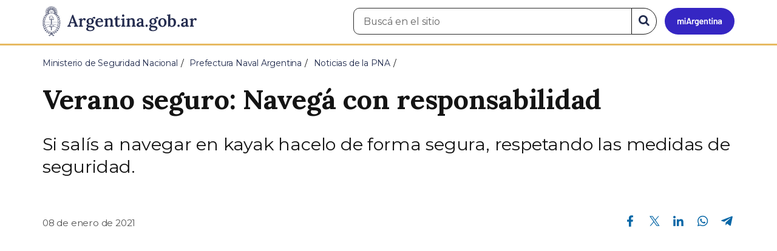

--- FILE ---
content_type: text/html; charset=utf-8
request_url: https://www.argentina.gob.ar/noticias/verano-seguro-navega-con-responsabilidad
body_size: 7340
content:

 <!DOCTYPE html>
<html lang="es" dir="ltr" prefix="content: http://purl.org/rss/1.0/modules/content/ dc: http://purl.org/dc/terms/ foaf: http://xmlns.com/foaf/0.1/ rdfs: http://www.w3.org/2000/01/rdf-schema# sioc: http://rdfs.org/sioc/ns# sioct: http://rdfs.org/sioc/types# skos: http://www.w3.org/2004/02/skos/core# xsd: http://www.w3.org/2001/XMLSchema#">
<head>
  <link rel="profile" href="http://www.w3.org/1999/xhtml/vocab" />
  <meta name="viewport" content="width=device-width, initial-scale=1.0">
  <!-- Nav and address bar color -->
  <meta name="theme-color" content="#242C4F">
  <meta name="msapplication-navbutton-color" content="#242C4F">
  <meta name="apple-mobile-web-app-status-bar-style" content="#242C4F">
  <script>
  dataLayer = [{
    'userIPaddress': '192.168.32.117',
  }];
  </script>
  <!-- Google Tag Manager -->
  <script>(function(w,d,s,l,i){w[l]=w[l]||[];w[l].push({'gtm.start':
  new Date().getTime(),event:'gtm.js'});var f=d.getElementsByTagName(s)[0],
  j=d.createElement(s),dl=l!='dataLayer'?'&l='+l:'';j.async=true;j.src=
  'https://www.googletagmanager.com/gtm.js?id='+i+dl;f.parentNode.insertBefore(j,f);
  })(window,document,'script','dataLayer','GTM-P68ZXT');</script>
  <!-- End Google Tag Manager -->
  <meta http-equiv="Content-Type" content="text/html; charset=utf-8" />
<meta name="gtm-id" content="235825" />
<meta name="gtm-tipo" content="noticia" />
<meta name="gtm-padres" content="143305 108752 26548" />
<meta name="gtm-padre" content="Noticias de la PNA" />
<meta name="gtm-raiz" content="Ministerio de Seguridad Nacional" />
<meta name="google-site-verification" content="fr0vldZfY64iDak0RkGzC7B2MBqjWAChwEIr8xTJomU" />
<link href="https://www.argentina.gob.ar/manifest.json" rel="manifest" />
<meta name="description" content="Si salís a navegar en kayak hacelo de forma segura, respetando las medidas de seguridad." />
<meta name="keywords" content="gobierno, argentino, nacional, gobierno argentino, gobierno nacional, República Argentina, administración, gestión, pública, administración pública, gestión pública, digital, trámites, servicios, trámites en línea, gobierno digital, servicios en línea, servicios digitales, Estado, transparencia, ciudadanos, modernización, organismo, organismo público, organismos públicos, organismos, beneficios, beneficios" />
<link rel="image_src" href="https://www.argentina.gob.ar/sites/default/files/argentina-fb.png" />
<link rel="canonical" href="https://www.argentina.gob.ar/noticias/verano-seguro-navega-con-responsabilidad" />
<link rel="shortlink" href="https://www.argentina.gob.ar/node/235825" />
<meta property="og:site_name" content="Argentina.gob.ar" />
<meta property="og:url" content="https://www.argentina.gob.ar/noticias/verano-seguro-navega-con-responsabilidad" />
<meta property="og:title" content="Verano seguro: Navegá con responsabilidad" />
<meta property="og:description" content="Si salís a navegar en kayak hacelo de forma segura, respetando las medidas de seguridad." />
<meta property="og:updated_time" content="2021-01-08T17:49:16-03:00" />
<meta property="og:image" content="https://www.argentina.gob.ar/sites/default/files/portada_anclas_web_0.jpeg" />
<meta property="og:image:url" content="https://www.argentina.gob.ar/sites/default/files/portada_anclas_web_0.jpeg" />
<meta name="twitter:card" content="summary" />
<meta name="twitter:url" content="https://www.argentina.gob.ar/noticias/verano-seguro-navega-con-responsabilidad" />
<meta name="twitter:title" content="Verano seguro: Navegá con responsabilidad" />
<meta name="twitter:description" content="Si salís a navegar en kayak hacelo de forma segura, respetando las medidas de seguridad." />
<meta name="twitter:image" content="https://www.argentina.gob.ar/sites/default/files/argentina-fb.png" />
<meta property="article:author" content="https://www.facebook.com/casarosadaargentina/" />
<meta property="article:published_time" content="2021-01-08T17:49:16-03:00" />
<meta property="article:modified_time" content="2021-01-08T17:49:16-03:00" />
<link rel="shortcut icon" href="https://www.argentina.gob.ar/profiles/argentinagobar/themes/argentinagobar/argentinagobar_theme/favicon.ico" type="image/vnd.microsoft.icon" />
<link rel="apple-touch-icon" href="https://www.argentina.gob.ar/sites/default/files/icon/icon-180x180.png" sizes="180x180" />
<link rel="apple-touch-icon-precomposed" href="https://www.argentina.gob.ar/sites/default/files/icon/icon-180x180.png" sizes="180x180" />
  <title>Verano seguro: Navegá con responsabilidad | Argentina.gob.ar</title>
  <style>
@import url("https://www.argentina.gob.ar/modules/system/system.base.css?t96q29");
</style>
<style>
@import url("https://www.argentina.gob.ar/profiles/argentinagobar/modules/argentinagobar/argentinagobar_search/css/search.css?t96q29");
@import url("https://www.argentina.gob.ar/profiles/argentinagobar/modules/argentinagobar/argentinagobar_webform/css/custom-chosen.css?t96q29");
@import url("https://www.argentina.gob.ar/modules/field/theme/field.css?t96q29");
@import url("https://www.argentina.gob.ar/profiles/argentinagobar/modules/contrib/field_hidden/field_hidden.css?t96q29");
@import url("https://www.argentina.gob.ar/modules/node/node.css?t96q29");
@import url("https://www.argentina.gob.ar/profiles/argentinagobar/modules/contrib/user_prune/css/user_prune.css?t96q29");
@import url("https://www.argentina.gob.ar/profiles/argentinagobar/modules/contrib/views/css/views.css?t96q29");
</style>
<style>
@import url("https://www.argentina.gob.ar/profiles/argentinagobar/modules/contrib/ctools/css/ctools.css?t96q29");
@import url("https://www.argentina.gob.ar/profiles/argentinagobar/modules/contrib/drupar_filtros/css/galeria.css?t96q29");
@import url("https://www.argentina.gob.ar/profiles/argentinagobar/modules/contrib/jgm_subastas/css/aabe.css?t96q29");
@import url("https://www.argentina.gob.ar/profiles/argentinagobar/modules/contrib/panels/css/panels.css?t96q29");
@import url("https://www.argentina.gob.ar/profiles/argentinagobar/modules/contrib/rate/rate.css?t96q29");
@import url("https://www.argentina.gob.ar/profiles/argentinagobar/modules/argentinagobar/argentinagobar_campana_gubernamental/css/argentinagobar_campana_gubernamental.css?t96q29");
</style>
<link type="text/css" rel="stylesheet" href="https://cdnjs.cloudflare.com/ajax/libs/font-awesome/4.7.0/css/font-awesome.css" media="all" />
<link type="text/css" rel="stylesheet" href="https://fonts.googleapis.com/css2?family=Encode+Sans:wght@100;200;300;400;500;600;700;800;900&amp;display=swap" media="all" />
<style>
@import url("https://www.argentina.gob.ar/profiles/argentinagobar/themes/contrib/poncho/vendor/bootstrap/css/bootstrap.min.css?t96q29");
@import url("https://www.argentina.gob.ar/profiles/argentinagobar/themes/contrib/poncho/css/icono-arg.css?t96q29");
@import url("https://www.argentina.gob.ar/profiles/argentinagobar/themes/contrib/poncho/css/poncho.min.css?t96q29");
</style>
  <!-- HTML5 element support for IE6-8 -->
  <!--[if lt IE 9]>
    <script src="//html5shiv.googlecode.com/svn/trunk/html5.js"></script>
  <![endif]-->
  <script src="/profiles/argentinagobar/libraries/jquery.jquery-371/jquery-3.7.1.min.js?v=3.7.1"></script>
<script>jQuery.migrateMute=true;jQuery.migrateTrace=false;</script>
<script src="/profiles/argentinagobar/libraries/jquery.jquery-migrate/jquery-migrate-3.5.2.min.js?v=3.5.2"></script>
<script src="https://www.argentina.gob.ar/misc/jquery-extend-3.4.0.js?v=3.7.1"></script>
<script src="https://www.argentina.gob.ar/misc/jquery-html-prefilter-3.5.0-backport.js?v=3.7.1"></script>
<script src="https://www.argentina.gob.ar/misc/jquery.once.js?v=1.2"></script>
<script src="https://www.argentina.gob.ar/misc/drupal.js?t96q29"></script>
<script src="https://www.argentina.gob.ar/profiles/argentinagobar/modules/contrib/jquery_update/js/jquery_browser.js?v=0.0.1"></script>
<script src="https://www.argentina.gob.ar/misc/form-single-submit.js?v=7.103"></script>
<script src="https://www.argentina.gob.ar/profiles/argentinagobar/modules/argentinagobar/argentinagobar_areas/js/colorFondoGrupoAtajos.js?t96q29"></script>
<script src="https://www.argentina.gob.ar/profiles/argentinagobar/modules/argentinagobar/argentinagobar_tramites/js/resize_media.js?t96q29"></script>
<script src="https://www.argentina.gob.ar/profiles/argentinagobar/modules/argentinagobar/argentinagobar_usuarios/js/limpiarCampo.js?t96q29"></script>
<script src="https://www.argentina.gob.ar/profiles/argentinagobar/modules/contrib/entityreference/js/entityreference.js?t96q29"></script>
<script src="https://www.argentina.gob.ar/sites/default/files/languages/es_-ItMtJilxuuiLFTCnmK_k5zP6zPqMXd_ji181zFXfvs.js?t96q29"></script>
<script src="https://www.argentina.gob.ar/profiles/argentinagobar/modules/contrib/drupar_filtros/js/mdBlank.js?t96q29"></script>
<script src="https://www.argentina.gob.ar/profiles/argentinagobar/modules/contrib/drupar_filtros/js/galeria.js?t96q29"></script>
<script src="https://www.argentina.gob.ar/profiles/argentinagobar/modules/contrib/drupar_filtros/js/jquery.touchSwipe.min.js?t96q29"></script>
<script src="https://www.argentina.gob.ar/profiles/argentinagobar/modules/contrib/jgm_subastas/js/aabe.js?t96q29"></script>
<script src="https://www.argentina.gob.ar/profiles/argentinagobar/modules/argentinagobar/argentinagobar_webform/js/button.js?t96q29"></script>
<script src="https://www.argentina.gob.ar/profiles/argentinagobar/modules/contrib/vuce_calendario/js/button.js?t96q29"></script>
<script src="https://www.argentina.gob.ar/profiles/argentinagobar/modules/argentinagobar/argentinagobar_campana_gubernamental/js/argentinagobar_campana_gubernamental.js?t96q29"></script>
<script>dataLayer.push({
          'event_name': 'trackPageview',
          'nodo_id': '235825',
          'nodos_padres': '143305 108752 26548',
          'org_dependencia': 'Noticias de la PNA',
          'ministerio': 'Ministerio de Seguridad Nacional',
          'cont_tipo': 'noticia',
        });</script>
<script src="https://www.argentina.gob.ar/profiles/argentinagobar/themes/contrib/poncho/vendor/bootstrap/js/bootstrap.min.js?t96q29"></script>
<script src="https://www.argentina.gob.ar/profiles/argentinagobar/themes/contrib/poncho/js/scrolltotop.js?t96q29"></script>
<script src="https://www.argentina.gob.ar/profiles/argentinagobar/themes/contrib/poncho/js/datatables.min.js?t96q29"></script>
<script src="https://www.argentina.gob.ar/profiles/argentinagobar/themes/contrib/poncho/js/intl.min.js?t96q29"></script>
<script src="https://www.argentina.gob.ar/profiles/argentinagobar/themes/contrib/poncho/js/device-breadcrumb.js?t96q29"></script>
<script src="https://www.argentina.gob.ar/profiles/argentinagobar/themes/contrib/poncho/js/device-breadcrumb-listener.js?t96q29"></script>
<script src="https://www.argentina.gob.ar/profiles/argentinagobar/modules/contrib/jquery_update/js/jquery_position.js?v=0.0.1"></script>
<script>jQuery.extend(Drupal.settings, {"basePath":"\/","pathPrefix":"","setHasJsCookie":0,"ajaxPageState":{"theme":"argentinagobar_theme","theme_token":"T609trDlVKO4suXsjdX99bVTe-84Xvl8ejAMRoTH8ek","js":{"profiles\/argentinagobar\/modules\/argentinagobar\/argentinagobar_search\/js\/solr_search.js":1,"profiles\/argentinagobar\/themes\/contrib\/bootstrap\/js\/bootstrap.js":1,"\/profiles\/argentinagobar\/libraries\/jquery.jquery-371\/jquery-3.7.1.min.js":1,"0":1,"\/profiles\/argentinagobar\/libraries\/jquery.jquery-migrate\/jquery-migrate-3.5.2.min.js":1,"misc\/jquery-extend-3.4.0.js":1,"misc\/jquery-html-prefilter-3.5.0-backport.js":1,"misc\/jquery.once.js":1,"misc\/drupal.js":1,"profiles\/argentinagobar\/modules\/contrib\/jquery_update\/js\/jquery_browser.js":1,"misc\/form-single-submit.js":1,"profiles\/argentinagobar\/modules\/argentinagobar\/argentinagobar_areas\/js\/colorFondoGrupoAtajos.js":1,"profiles\/argentinagobar\/modules\/argentinagobar\/argentinagobar_tramites\/js\/resize_media.js":1,"profiles\/argentinagobar\/modules\/argentinagobar\/argentinagobar_usuarios\/js\/limpiarCampo.js":1,"profiles\/argentinagobar\/modules\/contrib\/entityreference\/js\/entityreference.js":1,"public:\/\/languages\/es_-ItMtJilxuuiLFTCnmK_k5zP6zPqMXd_ji181zFXfvs.js":1,"profiles\/argentinagobar\/modules\/contrib\/drupar_filtros\/js\/mdBlank.js":1,"profiles\/argentinagobar\/modules\/contrib\/drupar_filtros\/js\/galeria.js":1,"profiles\/argentinagobar\/modules\/contrib\/drupar_filtros\/js\/jquery.touchSwipe.min.js":1,"profiles\/argentinagobar\/modules\/contrib\/jgm_subastas\/js\/aabe.js":1,"profiles\/argentinagobar\/modules\/argentinagobar\/argentinagobar_webform\/js\/button.js":1,"profiles\/argentinagobar\/modules\/contrib\/vuce_calendario\/js\/button.js":1,"profiles\/argentinagobar\/modules\/argentinagobar\/argentinagobar_campana_gubernamental\/js\/argentinagobar_campana_gubernamental.js":1,"1":1,"profiles\/argentinagobar\/themes\/contrib\/poncho\/vendor\/bootstrap\/js\/bootstrap.min.js":1,"profiles\/argentinagobar\/themes\/contrib\/poncho\/js\/scrolltotop.js":1,"profiles\/argentinagobar\/themes\/contrib\/poncho\/js\/datatables.min.js":1,"profiles\/argentinagobar\/themes\/contrib\/poncho\/js\/intl.min.js":1,"profiles\/argentinagobar\/themes\/contrib\/poncho\/js\/device-breadcrumb.js":1,"profiles\/argentinagobar\/themes\/contrib\/poncho\/js\/device-breadcrumb-listener.js":1,"profiles\/argentinagobar\/modules\/contrib\/jquery_update\/js\/jquery_position.js":1},"css":{"modules\/system\/system.base.css":1,"profiles\/argentinagobar\/modules\/argentinagobar\/argentinagobar_search\/css\/search.css":1,"profiles\/argentinagobar\/modules\/argentinagobar\/argentinagobar_webform\/css\/custom-chosen.css":1,"modules\/field\/theme\/field.css":1,"profiles\/argentinagobar\/modules\/contrib\/field_hidden\/field_hidden.css":1,"modules\/node\/node.css":1,"profiles\/argentinagobar\/modules\/contrib\/user_prune\/css\/user_prune.css":1,"profiles\/argentinagobar\/modules\/contrib\/views\/css\/views.css":1,"profiles\/argentinagobar\/modules\/contrib\/ctools\/css\/ctools.css":1,"profiles\/argentinagobar\/modules\/contrib\/drupar_filtros\/css\/galeria.css":1,"profiles\/argentinagobar\/modules\/contrib\/jgm_subastas\/css\/aabe.css":1,"profiles\/argentinagobar\/modules\/contrib\/panels\/css\/panels.css":1,"profiles\/argentinagobar\/modules\/contrib\/rate\/rate.css":1,"profiles\/argentinagobar\/modules\/argentinagobar\/argentinagobar_campana_gubernamental\/css\/argentinagobar_campana_gubernamental.css":1,"https:\/\/cdnjs.cloudflare.com\/ajax\/libs\/font-awesome\/4.7.0\/css\/font-awesome.css":1,"https:\/\/fonts.googleapis.com\/css2?family=Encode+Sans:wght@100;200;300;400;500;600;700;800;900\u0026display=swap":1,"profiles\/argentinagobar\/themes\/contrib\/poncho\/vendor\/bootstrap\/css\/bootstrap.min.css":1,"profiles\/argentinagobar\/themes\/contrib\/poncho\/css\/icono-arg.css":1,"profiles\/argentinagobar\/themes\/contrib\/poncho\/css\/poncho.min.css":1}},"urlIsAjaxTrusted":{"\/noticias\/verano-seguro-navega-con-responsabilidad":true},"ogContext":{"groupType":"node","gid":"143305"},"bootstrap":{"anchorsFix":"0","anchorsSmoothScrolling":"0","formHasError":1,"popoverEnabled":1,"popoverOptions":{"animation":1,"html":0,"placement":"right","selector":"","trigger":"click","triggerAutoclose":1,"title":"","content":"","delay":0,"container":"body"},"tooltipEnabled":1,"tooltipOptions":{"animation":1,"html":0,"placement":"auto left","selector":"","trigger":"focus hover","delay":0,"container":"body"}}});</script>
</head>
<body class="html not-front not-logged-in no-sidebars page-node page-node- page-node-235825 node-type-noticia og-context og-context-node og-context-node-143305 i18n-es">
  <!-- Google Tag Manager (noscript) -->
  <noscript><iframe title="Script GTM" aria-hidden="true" src="//www.googletagmanager.com/ns.html?id=GTM-P68ZXT" style="display:none;visibility:hidden;height:0;width:0"></iframe></noscript>
  <!-- End Google Tag Manager (noscript) -->
    <h1 class="sr-only"><small>Presidencia de la Nación</small></h1>
  <div id="skip-link">
    <a href="#main-content" class="element-invisible element-focusable">Pasar al contenido principal</a>
  </div>
    
<header>
    <nav class="navbar navbar-top navbar-default border-bottom-amarillo">
      <div class="container">
        <div>
          <div class="navbar-header">
            <a class="navbar-brand" href="/" id="navbar-brand" aria-label="Argentina.gob.ar Presidencia de la Nación">
                              <img src="/profiles/argentinagobar/themes/argentinagobar/argentinagobar_theme/logo_argentina-azul.svg" alt="Argentina.gob.ar" height="50" width="254" />
                                                      </a>
              <a class="btn btn-mi-argentina btn-login visible-xs bg-miarg-azul" href="https://mi.argentina.gob.ar" title="Ingresar a Mi Argentina">
                  <i class="icono-arg-mi-argentina text-white"></i><span class="sr-only">Ir a Mi Argentina</span></a>
                                      <button onclick="jQuery('.navbar.navbar-top').addClass('state-search');" class="btn btn-mi-argentina btn-login visible-xs" aria-labelledby="edit-keys"><span class="fa fa-search fa-fw"></span><span class="sr-only">Buscar</span></button>       
                            </div>

                                          <div class="nav navbar-nav navbar-right hidden-xs">
    <button onclick="jQuery('.navbar.navbar-top').removeClass('state-search');" class="btn btn-link btn-search-reset visible-xs"> <i class="fa fa-times"><span class="sr-only">Cerrar el buscador</span></i></button>
    <div id="cd-login">
      
  <a href="https://mi.argentina.gob.ar/" id="btn-mi-argentina" class="btn hidden-xs p-l-1  btn-login bg-miarg-azul" aria-label="Ingresar a Mi Argentina">
<i class=" fa-3x fa icono-arg-mi-argentina-extended text-white p-t-0"><span class="sr-only">Mi Argentina</span></i></a>
</div>
<!-- <section id="block-argentinagobar-search-apache-solr-search-navbar" class="block block-argentinagobar-search clearfix"> -->

      
  <div class="pull-left">
  <form class="main-form" role="search" action="/noticias/verano-seguro-navega-con-responsabilidad" method="post" id="apachesolr-search-custom-page-search-form" accept-charset="UTF-8"><div><input type="hidden" name="form_build_id" value="form-Aa8OGCYq-05KJvfSVzaJk2FsxGZPEXUanAlIzPo-XUs" />
<input type="hidden" name="form_id" value="apachesolr_search_custom_page_search_form" />
<div style="display:none;"><div class="form-item form-item-tarro-de-miel form-type-textfield form-group"> <label class="control-label" for="edit-tarro-de-miel">Dejar en blanco</label>
<input class="form-control form-text" type="text" id="edit-tarro-de-miel" name="tarro_de_miel" value="" size="60" maxlength="128" /></div></div><div class="input-group">
  <label class="sr-only" for="edit-keys">Buscar en el sitio</label><input placeholder="Buscá en el sitio" id="edit-keys" class="input-search form-control form-text" aria-label="Buscá en el sitio" type="text" name="keys" value="" size="20" maxlength="255" /><span class="input-group-btn"><button class="bg-white btn-search-reset btn btn-primary form-submit" aria-labelledby="edit-keys" aria-label="Buscar" type="submit" id="edit-submit" name="op" value="&lt;i class=&quot;fa fa-search text-primary&quot;&gt;&lt;/i&gt;&lt;span class=&quot;sr-only&quot;&gt;Buscar en el sitio&lt;/span&gt;"><i class="fa fa-search text-primary"></i><span class="sr-only">Buscar en el sitio</span></button>
</span></div>
</div></form></div>

<!-- </section> -->
</div>
                        
        </div>
      </div>
    </nav>
  </header>
<main>

    
            <span id="main-content"></span>
      <div class="container">
                        </div>
        <div class="region region-content">
     <div id="block-system-main" class="block block-system clearfix">

      
  <article>
    <header>
          <div class="panel-pane pane-imagen-destacada"  >
  
  
  <div class="pane-content">
     <!-- breadcrumbs -->
    <div class="container">
        <div class="row">
            <div class="col-md-12">
                <ol class="breadcrumb" itemscope itemtype="https://schema.org/BreadcrumbList"><li itemprop="itemListElement" itemscope itemtype="https://schema.org/ListItem" ><a itemprop="item" href="/"><span itemprop="name">Inicio</span></a><meta itemprop="position" content="1" /></li>
<li itemprop="itemListElement" itemscope itemtype="https://schema.org/ListItem" ><a itemprop="item" href="/seguridad"><span itemprop="name">Ministerio de Seguridad Nacional</span></a><meta itemprop="position" content="2" /></li>
<li itemprop="itemListElement" itemscope itemtype="https://schema.org/ListItem" ><a itemprop="item" href="/prefecturanaval"><span itemprop="name">Prefectura Naval Argentina</span></a><meta itemprop="position" content="3" /></li>
<li itemprop="itemListElement" itemscope itemtype="https://schema.org/ListItem" ><a itemprop="item" href="/prefecturanaval/noticias-pna"><span itemprop="name">Noticias de la PNA</span></a><meta itemprop="position" content="4" /></li>
<li class="active" itemprop="itemListElement" itemscope itemtype="https://schema.org/ListItem" ><span itemprop="name">Verano seguro: Navegá con responsabilidad</span><meta itemprop="position" content="5" /></li>
</ol>            </div>
        </div>
    </div>
    <!-- / breadcrumbs -->

    <div class="container">
        <div class="row">
            <div class="col-md-12">
                <!-- titulo -->
                <div class="title-description">
                    <h1>Verano seguro: Navegá con responsabilidad</h1>
                </div>
                <!-- / titulo -->

                <!-- resumen -->  
                <div class="news__lead">
                                    <p>Si salís a navegar en kayak hacelo de forma segura, respetando las medidas de seguridad.</p>
                                    </div>
                <!-- / resumen -->  

                <div class="row">
                    <!-- fecha publicado -->  
                    <div class="col-md-6 col-sm-6 small news__time">
                        <time 
                            class="text-muted" 
                            datetime='2021-01-08 17:49:16'>
                            08 de enero de 2021                        </time>
                    </div>
                    <!-- fecha publicado -->
                    
                    <!-- redes sociales -->
                    <div class="section-actions col-md-6 social-share news__social-share">
      <ul class="list-inline">
        <li><a href="https://www.facebook.com/sharer/sharer.php?u=https%3A%2F%2Fwww.argentina.gob.ar%2Fnoticias%2Fverano-seguro-navega-con-responsabilidad&amp;title=Verano+seguro%3A+Naveg%C3%A1+con+responsabilidad" target="_blank" rel="noopener noreferrer"><span class="sr-only">Compartir en Facebook</span><i class="icono-arg-facebook-f-" aria-hidden="true"></i></a></li>
        <li><a href="https://x.com/share?url=https%3A%2F%2Fwww.argentina.gob.ar%2Fnoticias%2Fverano-seguro-navega-con-responsabilidad&amp;title=Verano+seguro%3A+Naveg%C3%A1+con+responsabilidad" target="_blank" rel="noopener noreferrer"><span class="sr-only">Compartir en X</span><i class="icono-arg-twitter-pajaro" aria-hidden="true"></i></a></li>
        <li><a href="https://www.linkedin.com/shareArticle?mini=true&url=https%3A%2F%2Fwww.argentina.gob.ar%2Fnoticias%2Fverano-seguro-navega-con-responsabilidad" target="_blank" rel="noopener noreferrer"><span class="sr-only">Compartir en Linkedin</span><i class="icono-arg-linkedin-in" aria-hidden="true"></i></a></li>
        <li><a href="https://web.whatsapp.com/send?text=https%3A%2F%2Fwww.argentina.gob.ar%2Fnoticias%2Fverano-seguro-navega-con-responsabilidad&amp;title=Verano+seguro%3A+Naveg%C3%A1+con+responsabilidad" target="_blank" id="linkWA1" rel="noopener noreferrer"><span class="sr-only">Compartir en Whatsapp</span>
          <i class="icono-arg-whatsapp-telefono" aria-hidden="true">
          </i></a></li>
        <li>
        <a href="https://t.me/share/url?url=https%3A%2F%2Fwww.argentina.gob.ar%2Fnoticias%2Fverano-seguro-navega-con-responsabilidad&text=Verano+seguro%3A+Naveg%C3%A1+con+responsabilidad" target="_blank" id="linkTG1" rel="noopener noreferrer">
        <span class="sr-only">Compartir en Telegram</span>
        <i class="icono-arg-telegram-avion" aria-hidden="true"></i></a>
        </li>
      </ul>
    </div>

  <script>
      var userAgent = navigator.userAgent || navigator.vendor || window.opera;
      if (/android/i.test(userAgent) || ((/iPad|iPhone|iPod/.test(userAgent) && !window.MSStream))) {
        document.getElementById("linkWA1").href = "whatsapp://send?text=https://www.argentina.gob.ar/noticias/verano-seguro-navega-con-responsabilidad"
      }
  </script>                    <!-- / redes sociales -->
                </div>
            </div>
        </div>
    </div>
<!-- Imagen destacada -->
<div class="container">
    <div class="news__main-image-container" 
        style="background-image:url(/sites/default/files/styles/jumbotron/public/portada_anclas_web_0.jpeg)">
    </div>
</div>
<!-- / Imagen destacada --> 
  </div>

  
  </div>
        <div class="container">
      <div class="row">
        <div class="col-sm-6">
                  </div>
        <div class="col-sm-6">
                  </div>
      </div>
    </div>
  </header>
  <section class="content_format">
    <div class="container">
      <div class="row">
        <div class="col-md-8 col-md-offset-2">
            <div class="panel-pane pane-texto"  >
  
  
  <div class="pane-content">
    <div class=""><div class="embed-responsive embed-responsive-16by9">
<iframe src="https://www.youtube.com/embed/9YOQfJ_uIeU?rel=0" allowfullscreen></iframe></div>
</div>
  </div>

  
  </div>
        </div>
      </div>
    </div>
  </section>
</article>
<section class="container">
  <div class="row">
    <div class="col-md-12">
        <div class="panel-pane pane-listado"  >
  
  
  <div class="pane-content">
    
<div id="divnoticias" class="col-md-12 m-t-3 p-x-0">

    
        <h2 class="h3 m-b-2">Noticias relacionadas</h2>

    

    
    
        <div class="row panels-row">

            
                <div class="col-xs-12 col-sm-3">
                    <a href="/noticias/la-prefectura-naval-argentina-finalizo-la-campana-de-inspecciones-concentradas-en-buques" class="panel panel-default"><div style="background-image:url(https://www.argentina.gob.ar/sites/default/files/styles/listado/public/2026/01/whatsapp_image_2026-01-20_at_15.13.48.jpeg?itok=DfB2L-zr);" class="panel-heading"></div>
<div class="panel-body">
  <time datetime='2026-01-20 17:06:02'>20 de enero de 2026</time>  <h3>La Prefectura Naval Argentina finalizó la Campaña de Inspecciones Concentradas en buques areneros</h3>  </div>
</a>                </div>

            
                <div class="col-xs-12 col-sm-3">
                    <a href="/noticias/la-prefectura-naval-argentina-fortalece-el-control-fronterizo-con-conectividad-satelital-de" class="panel panel-default"><div style="background-image:url(https://www.argentina.gob.ar/sites/default/files/styles/listado/public/2026/01/back190126kjhl01.jpeg?itok=L2Hy9AFH);" class="panel-heading"></div>
<div class="panel-body">
  <time datetime='2026-01-19 15:32:25'>19 de enero de 2026</time>  <h3>La Prefectura Naval Argentina fortalece el control fronterizo con conectividad satelital de última generación</h3>  </div>
</a>                </div>

            
                <div class="col-xs-12 col-sm-3">
                    <a href="/noticias/prefectura-fortalecio-la-cooperacion-bilateral-con-paraguay-traves-de-un-programa-de" class="panel panel-default"><div style="background-image:url(https://www.argentina.gob.ar/sites/default/files/styles/listado/public/2026/01/whatsapp_image_2026-01-18_at_12.13.18_1.jpeg?itok=vPJeio0G);" class="panel-heading"></div>
<div class="panel-body">
  <time datetime='2026-01-18 17:09:52'>18 de enero de 2026</time>  <h3>Prefectura fortaleció la cooperación bilateral con Paraguay a través de un programa de pasantías técnicas</h3>  </div>
</a>                </div>

            
        </div>

    
    
    
        
    
</div>
  </div>

  
  </div>
    </div>
  </div>
</section>

</div>
  </div>

    
</main>

<footer class="main-footer">
  <div class="container">
  <div class="row">
      <div class="col-md-4 col-sm-12">
                        <div class="region region-footer1">
    <section id="block-menu-menu-footer-1" class="block block-menu clearfix">

        <h2 class="block-title h3 section-title h3 section-title">Trámites</h2>
    
  <ul class="menu nav"><li class="first leaf"><a href="/turnos">Turnos</a></li>
<li class="leaf"><a href="/jefatura/innovacion-ciencia-y-tecnologia/innovacion/tramites-distancia-tad">Trámites a distancia</a></li>
<li class="last leaf"><a href="/miargentina/mesadeayuda">Atención a la ciudadanía</a></li>
</ul>
</section>
  </div>
                </div>
      <div class="col-md-4 col-sm-12">
                        <div class="region region-footer2">
    <section id="block-menu-menu-footer-2" class="block block-menu clearfix">

        <h2 class="block-title h3 section-title h3 section-title">Acerca de la República Argentina</h2>
    
  <ul class="menu nav"><li class="first leaf"><a href="/pais">Nuestro país</a></li>
<li class="leaf"><a href="/normativa">Leyes argentinas</a></li>
<li class="leaf"><a href="/organismos">Organismos</a></li>
<li class="last leaf"><a href="/desregulacion/mapa-del-estado">Mapa del Estado</a></li>
</ul>
</section>
  </div>
                </div>
      <div class="col-md-4 col-sm-12">
                        <div class="region region-footer3">
    <section id="block-menu-menu-footer-3" class="block block-menu clearfix">

        <h2 class="block-title h3 section-title h3 section-title">Acerca de Argentina.gob.ar</h2>
    
  <ul class="menu nav"><li class="first leaf"><a href="/acerca">Acerca de este sitio</a></li>
<li class="leaf"><a href="/terminos-y-condiciones">Términos y condiciones</a></li>
<li class="last leaf"><a href="/sugerencias">Sugerencias</a></li>
</ul>
</section>
  </div>
                </div>
  </div>
  </div>
  <div class="container-fluid border-top-amarillo">
    <div class="row sub-footer">
      <div class="container">
        <div class="col-sm-6 m-y-1 p-x-0">
                        <!-- <p class="text-muted small m-b-2">
              <a href="https://creativecommons.org/licenses/by/4.0/deed.es" target="_blank" rel="noreferrer">Los contenidos de Argentina.gob.ar están licenciados bajo Creative Commons Atribución 4.0 Internacional</a>            </p> -->
          
        </div>
      </div>
    </div>
  </div>
</footer>

  <script src="https://www.argentina.gob.ar/profiles/argentinagobar/modules/argentinagobar/argentinagobar_search/js/solr_search.js?t96q29"></script>
<script src="https://www.argentina.gob.ar/profiles/argentinagobar/themes/contrib/bootstrap/js/bootstrap.js?t96q29"></script>
  <div id="scrolltotop_parent">
      <div tabindex="0" id="scrolltotop_arrow">
        <i class="icono fa fa-arrow-circle-up" title="Scroll hacia arriba"></i><span class="sr-only">Scroll hacia arriba</span>
      </div>
  </div>
</body>
</html>


--- FILE ---
content_type: text/css
request_url: https://www.argentina.gob.ar/profiles/argentinagobar/modules/argentinagobar/argentinagobar_campana_gubernamental/css/argentinagobar_campana_gubernamental.css?t96q29
body_size: 1610
content:
/* Estilos para el banner desktop */
.banner01 { position: fixed; bottom: 0; right: 15px!important; z-index: 99999; width: 352px}
.banner01 > .banner01Icon { display: block;overflow: auto;padding: 0px 0px; }
.banner01 > .banner01Icon .box1 {width: 40px; height: 40px; border:1px solid #dee2e6; -webkit-border-top-left-radius: 4px;
        -webkit-border-top-right-radius: 6px;
        -moz-border-radius-topleft: 6px;
        -moz-border-radius-topright: 6px;
        border-top-left-radius: 6px;
        border-top-right-radius: 6px;
        background-color: #fff!important; 
        float: right;
        text-align: center;
        padding-top: 2px; }
.banner01 > .banner01Icon .box2 {width: 40px; height: 40px; border:1px solid #dee2e6; -webkit-border-top-left-radius: 4px;
        -webkit-border-top-right-radius: 6px;
        -moz-border-radius-topleft: 6px;
        -moz-border-radius-topright: 6px;
        border-top-left-radius: 6px;
        border-top-right-radius: 6px;
        background-color: #fff!important; 
        float: right;
        text-align: center;
        padding-top: 2px!important; }
.banner01 > .banner01Icon .box1 .fa-chevron-down {}
.banner01 > .banner01Icon .box1 .fa-chevron-up {}
.banner01 > .bannerBody {float: right; min-width: 330px; padding-right: 0px!important}
.banner01 > .bannerBody a { margin-bottom: 0px!important}
.banner01 > .bannerBody .panel .panel-body  h2 {overflow: auto;}
.banner01 div a .panel-heading {padding: 0px; max-height: 174px; overflow: auto; overflow-x:hidden; overflow-y:hidden;}
.banner01 div a .panel-heading img { width: 100%}
.banner01 div a .panel-body h2 { font-size: 1.1em}


/* Estilos para el banner horizontal en celulares */
@media (max-width: 1000px) and (orientation: landscape) {
	.banner01 > .banner01Icon { float: right;}
.banner01 > .bannerBody { width: 100%!important; float: right!important;  padding-left: 0px!important; padding-right: 0px;}
.banner01 { width: 100%; margin:0px  }
	
	.banner01 div a .panel-heading img { height: 100%;justify-content: center !important; /*width: auto!important*/ }
.banner01 div a .panel-body { float:left; /*width: 400px*/ display: flex; align-content: center !important; align-items: center; height: 74px;}
	.banner01 div a .panel-body h2 { padding-top: 6px; font-size:1em }
.banner01 div a .panel-body .text-muted { display:none}
.banner01 div a .panel-heading { min-width: 130px!important; width: 130px; margin-right: 12px; -webkit-border-top-left-radius: 0px!important; -webkit-border-bottom-left-radius:0px!important; -moz-border-radius-topleft: 0px!important; -moz-border-radius-bottomleft: 0px!important; border-top-left-radius: 0px!important; border-bottom-left-radius:0px!important;-webkit-border-top-right-radius: 0px; -webkit-border-bottom-right-radius: 0px; -moz-border-radius-topright: 0px; -moz-border-radius-bottomright: 0px; border-top-right-radius: 0px; border-bottom-right-radius: 0px; float:left;  /*height: 100px!important; */min-height: auto!important; display: flex; justify-content: center !important; /*width: auto!important*/}
.banner01 > .bannerBody .panel .panel-body { float: none!important ; padding: 0px 15px}
.banner01 > .bannerBody .panel .panel-body  h2 { /*overflow:hidden; white-space:nowrap; text-overflow: ellipsis; width: 300px*/}

}




/* Estilos para el banner menos de 700px */
@media screen and (max-width: 1370px) {
.banner01 { position: fixed; bottom: 0; right: 15px!important; z-index: 99999; width: 330px}
.banner01 div a .panel-heading {padding: 0px; max-height: 160px; overflow: auto; overflow-x:hidden; overflow-y:hidden;}
}

/* Estilos para el banner menos de 700px */
@media screen and (max-width: 700px) {
.banner01 > .banner01Icon { float: right;}
.banner01 > .bannerBody { width: 100%!important; float: right!important;  padding-left: 0px!important; padding-right: 0px;}
.banner01 { width: 100%; margin:0px  }
	
	.banner01 div a .panel-heading img { height: 100%;justify-content: center !important; /*width: auto!important*/ }
.banner01 div a .panel-body { float:left; /*width: 400px*/ display: flex; align-content: center !important; align-items: center; height: 74px;}
	.banner01 div a .panel-body h2 { padding-top: 6px; font-size:1em }
.banner01 div a .panel-body .text-muted { display:none}
.banner01 div a .panel-heading { min-width: 130px!important; width: 130px; margin-right: 12px; -webkit-border-top-left-radius: 0px!important; -webkit-border-bottom-left-radius:0px!important; -moz-border-radius-topleft: 0px!important; -moz-border-radius-bottomleft: 0px!important; border-top-left-radius: 0px!important; border-bottom-left-radius:0px!important;-webkit-border-top-right-radius: 0px; -webkit-border-bottom-right-radius: 0px; -moz-border-radius-topright: 0px; -moz-border-radius-bottomright: 0px; border-top-right-radius: 0px; border-bottom-right-radius: 0px; float:left;  /*height: 100px!important; */min-height: auto!important; display: flex; justify-content: center !important; /*width: auto!important*/}
.banner01 > .bannerBody .panel .panel-body { float: none!important ; padding: 0px 15px}
.banner01 > .bannerBody .panel .panel-body  h2 { /*overflow:hidden; white-space:nowrap; text-overflow: ellipsis; width: 300px*/}
}

/* Estilos para el banner minimizado */


.banner01-min { position: fixed; bottom: 0; right: 0; z-index: 99999; margin-right: 0px!important }
.banner01-min .banner01Icon { display: block;overflow: auto;float: right; padding: 0px}
.banner01-min .banner01Icon .box1 {width: 40px; height: 40px;  background-color: #fff!important;  float: right; text-align: center; padding-top: 9px; border-top:1px solid #dee2e6; border-right: 1px solid #dee2e6 }
.banner01-min .banner01Icon .box2 {width: 40px; height: 40px;  background-color: #fff!important;  float: right; text-align: center; padding-top: 9px; border-top:1px solid #dee2e6; }
.banner01-min .banner01Icon .box1 .fa-chevron-down {}
.banner01-min .banner01Icon .box1 .fa-chevron-up {}
.banner01-min div a .panel-body { padding: 0px 20px; border-left: 1px solid #dee2e6; border-top: 1px solid #dee2e6; }
.banner01-min .bannerBody {float: right; padding: 0px}
.banner01-min div a .panel-body .text-muted { display:none}
.banner01-min div a .panel-heading { display: none!important}
.banner01-min .bannerBody .panel { margin-bottom: 0px }
.banner01-min .bannerBody .panel .panel-body  h2 { overflow:hidden; white-space:nowrap; text-overflow: ellipsis; width: 100%; font-weight: normal; padding: 4px	 }
.banner01-min .bannerBody .panel-default { border:none!important;  box-shadow: none!important; border-radius: 0px }
.banner01-min .bannerBody {float: right; min-width: 262px}
@media screen and (max-width: 700px) {
.banner01-min .bannerBody {  float: right; width: 262px!important;overflow: auto}
.banner01-min div a {}
.banner01-min div a .panel-body { float:left; }
.banner01-min div a .panel-heading { width: 100px; margin-right: 12px; -webkit-border-top-left-radius: 0px!important; -webkit-border-bottom-left-radius:0px!important; -moz-border-radius-topleft: 0px!important; -moz-border-radius-bottomleft: 0px!important; border-top-left-radius: 0px!important; border-bottom-left-radius:0px!important;-webkit-border-top-right-radius: 0px; -webkit-border-bottom-right-radius: 0px; -moz-border-radius-topright: 0px; -moz-border-radius-bottomright: 0px; border-top-right-radius: 0px; border-bottom-right-radius: 0px;}
.banner01-min .bannerBody .panel .panel-body { float: none!important ; padding: 0px 15px;}
}
/**/

/* Banner TOP */
/* Estilos para el banner desktop */  
#campaign a { text-decoration: none }
.tituloContainerCam {padding: 7px 0px; font-size: 18px!important; font-weight: normal}
.campaignBottom { position: fixed; bottom: 0; z-index: 99999; width: 100%}
.bg-info .container .tituloContainerCam, .bg-warning .container .tituloContainerCam { color: #000!important}
.tituloContainerCam {overflow-wrap: break-word; white-space: nowrap; text-overflow: ellipsis; overflow: hidden;}

/* Estilos para el banner mobile */  
@media screen and (max-width: 767px) {
.tituloContainerCam {padding: 7px 0px; font-size: 16px!important; font-weight: normal}
.c_bajada { display: none}
}



--- FILE ---
content_type: application/javascript
request_url: https://www.argentina.gob.ar/profiles/argentinagobar/modules/argentinagobar/argentinagobar_search/js/solr_search.js?t96q29
body_size: 702
content:
(function ($) {
  Drupal.behaviors.searchInput = {
    attach: function (context) {
    let basepath = Drupal.settings.basePath ?? '/';
    let url = window.location.href;

    if ( !url.includes('tramites_y_servicios') || jQuery("h3:contains('No se encontraron resultados')").length > 0 ) {
      if($("#block-system-main").find('div.search').length) {
        $("#block-system-main").find('form').hide();
      }

      $('#block-system-main form.search-form.main-form').hide();
    } 

    if ( url.includes('tramites_y_servicios') || url.includes('tramitar')) {
      $("#block-system-main").find('form').find('#edit-keys').attr('placeholder', 'Encontrá todos los trámites y servicios nacionales.');
      $("#block-system-main").find('form').attr('action', basepath + 'tramitar/tramites_y_servicios');
    } 

    $('.navbar-nav').find('form').each(function() {
          jQuery(this).attr('action', basepath + 'buscar');
    });

	//evita que determinados caracteres pasen del textbox
	$('#apachesolrsearchcustomform').submit(function(e){
		for( i=0; i < charDisabled.length ; i++ ){
			e.target[1].value = e.target[1].value.replace(new RegExp(/[<>\/\?¿\*%;]+/), '');
		}
    });

	//BUSCAR
	$('#search-form #edit-keys').keypress( function(e) {
    	if ($.inArray(e.key, charDisabled) >= 0) {
    		return false;
    	}
    });

},
    detach: function (context) {}
  };
}(jQuery));

